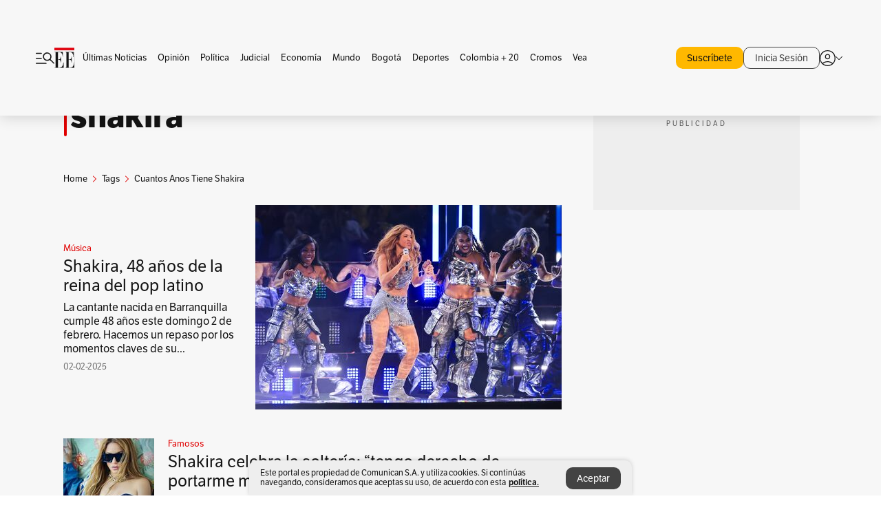

--- FILE ---
content_type: text/html; charset=utf-8
request_url: https://www.elespectador.com/tags/cuantos-anos-tiene-shakira/
body_size: 12706
content:
<!DOCTYPE html><html lang="es"><head><meta charSet="utf-8"/><link as="style" rel="preload" href="https://use.typekit.net/zke3dlb.css"/><link rel="stylesheet" href="https://use.typekit.net/zke3dlb.css"/><link rel="preload" href="/pf/resources/images/logoShort.svg?d=1147" as="image" type="image/svg+xml"/><link rel="preload" href="/pf/resources/images/logoFull.svg?d=1147" as="image" type="image/svg+xml"/><link rel="stylesheet" href="/pf/dist/css/el-espectador.css?d=1147"/><link rel="preload" href="//securepubads.g.doubleclick.net/tag/js/gpt.js" as="script"/><link rel="preconnect" href="https://securepubads.g.doubleclick.net"/><link rel="preconnect" href="https://adservice.google.com"/><link rel="preconnect" href="https://pagead2.googlesyndication.com"/><link rel="preconnect" href="https://tpc.googlesyndication.com"/><link rel="stylesheet" href="/pf/resources/dist/newsletterStructure/css/style.css?d=1147"/><script async="" src="https://cdn.tinypass.com/api/tinypass.min.js"></script><script src="https://accounts.google.com/gsi/client" async=""></script><script defer="" src="/pf/resources/scripts/minified/arcads.minified.js?d=1147"></script><script async="" src="/pf/resources/scripts/minified/pianoInit.minified.js?d=1147"></script><script defer="" src="/pf/resources/scripts/minified/pianoScript.minified.js?d=1147"></script><script defer="" src="/pf/resources/scripts/minified/googlePiano.minified.js?d=1147"></script><script defer="" src="/pf/resources/scripts/minified/gtm.minified.js?d=1147"></script><script defer="" src="/pf/resources/scripts/minified/pixel-fb.minified.js?d=1147"></script><title>Cuantos anos tiene shakira: Últimas noticias, fotos, videos, artículos de opinión de Cuantos anos tiene shakira | EL ESPECTADOR</title><meta name="description" content="Lea aquí todas las noticias sobre cuantos anos tiene shakira: artículos, fotos, videos, análisis y opinión sobre cuantos anos tiene shakira. Archivo de noticias en Colombia y el mundo sobre cuantos anos tiene shakira"/><meta name="keywords" content="cuantos anos tiene shakira, noticias de cuantos anos tiene shakira, fotos de cuantos anos tiene shakira, videos de cuantos anos tiene shakira"/><meta name="news_keywords" content="cuantos anos tiene shakira, noticias de cuantos anos tiene shakira, fotos de cuantos anos tiene shakira, videos de cuantos anos tiene shakira"/><meta name="robots" content="follow, index, max-snippet:150, max-image-preview:large  "/><link rel="canonical" href="https://www.elespectador.com/tags/cuantos-anos-tiene-shakira/"/><link rel="alternate" hrefLang="es" href="https://www.elespectador.com/tags/cuantos-anos-tiene-shakira/"/><link rel="alternate" type="application/rss+xml" title="El Espectador - Discover - General" href="https://www.elespectador.com/arc/outboundfeeds/discover/?outputType=xml"/><link rel="alternate" type="application/rss+xml" title="El Espectador - Discover - Tags" href="https://www.elespectador.com/arc/outboundfeeds/discover/category/tags/?outputType=xml"/><link rel="alternate" type="application/rss+xml" title="El Espectador - Discover - Tags / Cuantos-anos-tiene-shakira" href="https://www.elespectador.com/arc/outboundfeeds/discover/category/tags/cuantos-anos-tiene-shakira/?outputType=xml"/><meta name="twitter:card" content="summary_large_image"/><meta name="twitter:site" content="@elespectador"/><meta name="twitter:creator" content="@elespectador"/><meta name="twitter:url" content="https://www.elespectador.com/tags/cuantos-anos-tiene-shakira/"/><meta property="twitter:title" content="Cuantos anos tiene shakira: Últimas noticias, fotos, videos, artículos de opinión de Cuantos anos tiene shakira"/><meta property="twitter:description" content="Lea aquí todas las noticias sobre cuantos anos tiene shakira: artículos, fotos, videos, análisis y opinión sobre cuantos anos tiene shakira. Archivo de noticias en Colombia y el mundo sobre cuantos anos tiene shakira"/><meta name="twitter:image" content="https://www.elespectador.com/pf/resources/images/redes_espectador.webp?d=1147"/><meta name="twitter:image:alt" content=""/><meta property="fb:app_id" content="687966271952902"/><meta property="fb:pages" content="14302129065"/><meta name="language" content="spanish"/><meta name="genre" content="news"/><meta name="MobileOptimized" content="width"/><meta name="HandheldFriendly" content="true"/><meta name="viewport" content="width=device-width, initial-scale=1"/><meta name="author" content="El Espectador"/><meta property="ps:breadCrumb" content="Inicio"/><meta property="ps:contentTemplate" content="Home"/><meta property="ps:pageName" content="home"/><meta property="og:site_name" content="ELESPECTADOR.COM"/><meta property="og:url" content="https://www.elespectador.com/tags/cuantos-anos-tiene-shakira/"/><meta property="og:title" content="Cuantos anos tiene shakira: Últimas noticias, fotos, videos, artículos de opinión de Cuantos anos tiene shakira"/><meta property="og:description" content="Lea aquí todas las noticias sobre cuantos anos tiene shakira: artículos, fotos, videos, análisis y opinión sobre cuantos anos tiene shakira. Archivo de noticias en Colombia y el mundo sobre cuantos anos tiene shakira"/><meta property="og:image" content="https://www.elespectador.com/pf/resources/images/redes_espectador.webp?d=1147"/><meta property="og:country_name" content="Colombia"/><meta property="og:type" content="website"/><meta name="dcterms.title" content="ELESPECTADOR.COM"/><meta name="dcterms.type" content="Text"/><meta name="dcterms.identifier" content="https://www.elespectador.com/tags/cuantos-anos-tiene-shakira/"/><meta name="dcterms.format" content="text/html"/><meta name="geo.placename" content="Colombia"/><meta name="geo.position" content="4.6626515162041535;-74.05541002750398"/><meta name="ICBM" content="4.6626515162041535;-74.05541002750398"/><meta name="format-detection" content="telephone=no"/><meta name="distribution" content="global"/><meta name="geo.region" content="CO"/><meta name="rating" content="general"/><meta name="google-signin-client_id" content="430461265313-2jlpt8n23uj7avn6ijfbj0gmto7dgrko.apps.googleusercontent.com"/><script type="application/javascript" id="polyfill-script">if(!Array.prototype.includes||!(window.Object && window.Object.assign)||!window.Promise||!window.Symbol||!window.fetch){document.write('<script type="application/javascript" src="/pf/dist/engine/polyfill.js?d=1147&mxId=00000000" defer=""><\/script>')}</script><script id="fusion-engine-react-script" type="application/javascript" src="/pf/dist/engine/react.js?d=1147&amp;mxId=00000000" defer=""></script><script id="fusion-engine-combinations-script" type="application/javascript" src="/pf/dist/components/combinations/default.js?d=1147&amp;mxId=00000000" defer=""></script><link rel="icon" href="/pf/resources/images/favicons/logoFavicon.svg?d=1147" type="image/vnd.microsoft.icon"/><link rel="icon" href="/pf/resources/images/favicons/logoFavicon.svg?d=1147" type="image/svg+xml"/><link rel="icon" type="image/svg+xml" href="/pf/resources/images/favicons/logoFavicon-16.svg?d=1147" sizes="16x16"/><link rel="icon" type="image/svg+xml" href="/pf/resources/images/favicons/logoFavicon-32.svg?d=1147" sizes="32x32"/><link rel="icon" type="image/svg+xml" href="/pf/resources/images/favicons/logoFavicon-48.svg?d=1147" sizes="48x48"/><link rel="icon" type="image/svg+xml" href="/pf/resources/images/favicons/logoFavicon-76.svg?d=1147" sizes="76x76"/><link rel="icon" type="image/svg+xml" href="/pf/resources/images/favicons/logoFavicon-96.svg?d=1147" sizes="96x96"/><link rel="apple-touch-icon-precomposed" type="image/png" href="/pf/resources/images/favicons/favicon-EE-120.png?d=1147" sizes="120x120"/><link rel="apple-touch-icon-precomposed" type="image/png" href="/pf/resources/images/favicons/favicon-EE-152.png?d=1147" sizes="152x152"/><link rel="apple-touch-icon-precomposed" type="image/png" href="/pf/resources/images/favicons/favicon-EE-167.png?d=1147" sizes="167x167"/><link rel="apple-touch-icon-precomposed" type="image/png" href="/pf/resources/images/favicons/favicon-EE-180.png?d=1147" sizes="180x180"/><link rel="icon" type="image/svg+xml" href="/pf/resources/images/favicons/logoFavicon-192.svg?d=1147" sizes="192x192"/><link rel="manifest" href="/manifest.json"/><script defer="" src="https://cdnjs.cloudflare.com/ajax/libs/crypto-js/4.0.0/core.js" integrity="sha256-kZdkZhqgFNaGr6uXhjDI1wJie4rPdXuwZIwGvbkmxAI= sha384-16NHxQ56nk9L6mYJEMueErCQy3apXT3t+s3Zln/9Cb5r65PyVoyYWc1Xis2AyLeO sha512-juG4T5LbIw5oIaxRM4SsstO0WEuz3c6BwPhhzgIXvy98OM7UiZsvzCcTz7Is0zGHHIBPaDkCvJ3++uUqBFkRUg==" crossorigin="anonymous"></script><script defer="" src="https://cdnjs.cloudflare.com/ajax/libs/crypto-js/4.0.0/md5.min.js" integrity="sha256-HX0j5mAQX1PZWyNi/7GYv7G27BRBRlmNKXHbGv4fUYg= sha384-8grjJYqm7LKLYU+wyJNSF5VuUdBkO2nhlP5uc1Yucc9Q1UfngglfeZonVNCLIoCR sha512-VLDQac8zlryHkFvL1HIH9KKjkPNdsNLEXM/vImKGMaNkEXbNtb+dyhnyXFkxai1RVNtwrD5L7vffgtzYzeKI3A==" crossorigin="anonymous"></script><script type="application/ld+json">{
    "@context": "https://schema.org",
    "@type":"Organization",
    "name":"El Espectador",
    "url":"https://www.elespectador.com",
    "logo":{
      "@type":"ImageObject",
      "url":"/pf/resources/images/favicons/favicon-EE-152.png?d=1147",
      "width":"300"
    },
    "contactPoint": {
      "@type": "ContactPoint",
      "telephone": "018000510903",
      "contactType": "Servicio al cliente"
    },
    "sameAs":[
      "https://www.facebook.com/elespectadorcom",
      "https://twitter.com/elespectador",
      "https://www.instagram.com/elespectador/",
      "https://www.youtube.com/user/Elespectadorcom?sub_confirmation=1"
    ]}
    </script><script type="application/ld+json">{
  "@context": "http://schema.org",
  "@type": "WebSite",
  "name": "El Espectador",
  "url": "https://www.elespectador.com",
  "sameAs":[
    "https://www.facebook.com/elespectadorcom",
    "https://twitter.com/elespectador",
    "https://www.instagram.com/elespectador/",
    "https://www.youtube.com/user/Elespectadorcom?sub_confirmation=1"
  ]
  ,
      "potentialAction": {
        "@type": "SearchAction",
        "target": "https://www.elespectador.com/buscador/{q}",
        "query-input": "required name=q"
      }
}</script><script src="https://jsc.mgid.com/site/939125.js" async=""></script><script defer="" src="/pf/resources/scripts/minified/adsmovil.minified.js?d=1147"></script><script type="application/json">var params = {
    'email':'',
    'phone': '',
    'puid': ''
}
adsmovil.Init(params);</script><script defer="" src="/pf/resources/scripts/minified/ssm.minified.js?d=1147"></script>
<script>(window.BOOMR_mq=window.BOOMR_mq||[]).push(["addVar",{"rua.upush":"false","rua.cpush":"true","rua.upre":"false","rua.cpre":"true","rua.uprl":"false","rua.cprl":"false","rua.cprf":"false","rua.trans":"SJ-7734cad3-4e38-42c4-b5c3-0a1d9e79bcd9","rua.cook":"false","rua.ims":"false","rua.ufprl":"false","rua.cfprl":"false","rua.isuxp":"false","rua.texp":"norulematch","rua.ceh":"false","rua.ueh":"false","rua.ieh.st":"0"}]);</script>
                              <script>!function(e){var n="https://s.go-mpulse.net/boomerang/";if("False"=="True")e.BOOMR_config=e.BOOMR_config||{},e.BOOMR_config.PageParams=e.BOOMR_config.PageParams||{},e.BOOMR_config.PageParams.pci=!0,n="https://s2.go-mpulse.net/boomerang/";if(window.BOOMR_API_key="GRJMD-A2LGW-55R3Y-KNEZE-U6B3Q",function(){function e(){if(!o){var e=document.createElement("script");e.id="boomr-scr-as",e.src=window.BOOMR.url,e.async=!0,i.parentNode.appendChild(e),o=!0}}function t(e){o=!0;var n,t,a,r,d=document,O=window;if(window.BOOMR.snippetMethod=e?"if":"i",t=function(e,n){var t=d.createElement("script");t.id=n||"boomr-if-as",t.src=window.BOOMR.url,BOOMR_lstart=(new Date).getTime(),e=e||d.body,e.appendChild(t)},!window.addEventListener&&window.attachEvent&&navigator.userAgent.match(/MSIE [67]\./))return window.BOOMR.snippetMethod="s",void t(i.parentNode,"boomr-async");a=document.createElement("IFRAME"),a.src="about:blank",a.title="",a.role="presentation",a.loading="eager",r=(a.frameElement||a).style,r.width=0,r.height=0,r.border=0,r.display="none",i.parentNode.appendChild(a);try{O=a.contentWindow,d=O.document.open()}catch(_){n=document.domain,a.src="javascript:var d=document.open();d.domain='"+n+"';void(0);",O=a.contentWindow,d=O.document.open()}if(n)d._boomrl=function(){this.domain=n,t()},d.write("<bo"+"dy onload='document._boomrl();'>");else if(O._boomrl=function(){t()},O.addEventListener)O.addEventListener("load",O._boomrl,!1);else if(O.attachEvent)O.attachEvent("onload",O._boomrl);d.close()}function a(e){window.BOOMR_onload=e&&e.timeStamp||(new Date).getTime()}if(!window.BOOMR||!window.BOOMR.version&&!window.BOOMR.snippetExecuted){window.BOOMR=window.BOOMR||{},window.BOOMR.snippetStart=(new Date).getTime(),window.BOOMR.snippetExecuted=!0,window.BOOMR.snippetVersion=12,window.BOOMR.url=n+"GRJMD-A2LGW-55R3Y-KNEZE-U6B3Q";var i=document.currentScript||document.getElementsByTagName("script")[0],o=!1,r=document.createElement("link");if(r.relList&&"function"==typeof r.relList.supports&&r.relList.supports("preload")&&"as"in r)window.BOOMR.snippetMethod="p",r.href=window.BOOMR.url,r.rel="preload",r.as="script",r.addEventListener("load",e),r.addEventListener("error",function(){t(!0)}),setTimeout(function(){if(!o)t(!0)},3e3),BOOMR_lstart=(new Date).getTime(),i.parentNode.appendChild(r);else t(!1);if(window.addEventListener)window.addEventListener("load",a,!1);else if(window.attachEvent)window.attachEvent("onload",a)}}(),"".length>0)if(e&&"performance"in e&&e.performance&&"function"==typeof e.performance.setResourceTimingBufferSize)e.performance.setResourceTimingBufferSize();!function(){if(BOOMR=e.BOOMR||{},BOOMR.plugins=BOOMR.plugins||{},!BOOMR.plugins.AK){var n="true"=="true"?1:0,t="",a="clp76kqxzcojm2lowmfq-f-5d0b7944b-clientnsv4-s.akamaihd.net",i="false"=="true"?2:1,o={"ak.v":"39","ak.cp":"927404","ak.ai":parseInt("594085",10),"ak.ol":"0","ak.cr":10,"ak.ipv":4,"ak.proto":"h2","ak.rid":"17752612","ak.r":44268,"ak.a2":n,"ak.m":"dscr","ak.n":"ff","ak.bpcip":"18.223.255.0","ak.cport":59258,"ak.gh":"23.192.164.139","ak.quicv":"","ak.tlsv":"tls1.3","ak.0rtt":"","ak.0rtt.ed":"","ak.csrc":"-","ak.acc":"","ak.t":"1768862475","ak.ak":"hOBiQwZUYzCg5VSAfCLimQ==tGCntBOV0VbKW9QaXwbmZCtsB0GZtw/H78KKh1cVSAyrxdBBNS1k61HgdsMCjxd/S2765dldJhBC/Ug4LlIyBNdKZa/R+DZOmPLSzMeKHBTQZRpWEl/LUaN5+Zubs8iHoZVxLwqhlDFLrrRIDODSTzzrT3x0VV5xB028xN08i3tStlLDLlncAD1ULyfVTamSMXYKr+L6KR48heKGUdZMR7rrf4iOUQgHmFxzg7hH1ZZEqNBOwUxhw2hi8U/hDuOi8hiyu0CMrKtSZYdscVvCPipI2dOOFpfL5VLEzDh2NWDLhS3+8rw36zhVSFh5zMLTOv1CkbE01GxgcmARcUAIXyZ4iUZ/HyrzXA7cwTiLqBHlHIqoQiyOoCmCR76YDXUPDcsY3OjiJplZVhzeNpAO20mwhv29pD06psC9S2lklVU=","ak.pv":"62","ak.dpoabenc":"","ak.tf":i};if(""!==t)o["ak.ruds"]=t;var r={i:!1,av:function(n){var t="http.initiator";if(n&&(!n[t]||"spa_hard"===n[t]))o["ak.feo"]=void 0!==e.aFeoApplied?1:0,BOOMR.addVar(o)},rv:function(){var e=["ak.bpcip","ak.cport","ak.cr","ak.csrc","ak.gh","ak.ipv","ak.m","ak.n","ak.ol","ak.proto","ak.quicv","ak.tlsv","ak.0rtt","ak.0rtt.ed","ak.r","ak.acc","ak.t","ak.tf"];BOOMR.removeVar(e)}};BOOMR.plugins.AK={akVars:o,akDNSPreFetchDomain:a,init:function(){if(!r.i){var e=BOOMR.subscribe;e("before_beacon",r.av,null,null),e("onbeacon",r.rv,null,null),r.i=!0}return this},is_complete:function(){return!0}}}}()}(window);</script></head><body class=""><script defer="" src="/pf/resources/scripts/minified/cxenseMetatags.body.minified.js?d=1147"></script><script defer="" src="/pf/resources/scripts/minified/pianoResetToken.body.minified.js?d=1147"></script><noscript><iframe src="https://www.googletagmanager.com/ns.html?id=GTM-5FQVPR" title="Tag manager no script" height="0" width="0" style="display:none;visibility:hidden"></iframe></noscript><div id="fusion-app"><div class="Layout-Home false" id="sectionLayout"><div class="Auth"></div><div class="OneSignal"></div><div><div><style>.onesignal-slidedown-container {
    display: none !important;
  }
  </style><div class="Modal-hide"><div class="Modal-Container"><div id=""><div><div id="notificationPopup"><div class="Modal-Container"><div><img class="Modal-Image" src="/pf/resources/images/logoShortLight.svg?d=1147" alt="Logo El Espectador"/></div><div><div class="Modal-Text">No te pierdas ningún acontecimiento, accede a nuestras notificaciones</div><div class="Modal-ContainerButton"><button class="Button Button_text Button_ Button_text_" type="button">No, gracias</button><div class="onesignal-customlink-container"></div></div></div></div></div></div></div></div></div></div></div><header id="header-layout"><div class="Header Header-TopBar Header_standar"><div class="Header-Content"><div class="BurgerMenu-OpenButton"><svg viewBox="0 0 1024 1024" style="display:inline-block;stroke:currentColor;fill:currentColor"><path d="M28.158 828.615c-37.317 1.365-37.772-58.706 0-57.341h537.91c37.317-1.365 37.772 58.706 0 57.341h-537.91zM28.158 552.834c-37.317 1.365-37.772-58.706 0-57.341h277.601c15.928 0 29.125 12.743 28.67 28.67 0 15.928-12.743 29.125-28.67 28.67h-277.601zM28.158 277.053c-37.317 1.365-37.772-58.706 0-57.341h277.601c15.928 0 29.125 12.743 28.67 28.67 0 15.928-12.743 29.125-28.67 28.67h-277.601zM627.959 658.869c-201.147 9.557-314.463-258.943-165.195-394.559 194.776-202.513 531.539 84.191 348.594 304.907l203.423 200.237c12.743 10.467 11.832 29.58 0 40.957-10.467 11.377-29.58 10.467-40.957 0l-203.423-200.237c-40.957 30.946-91.472 49.149-142.897 49.149zM627.959 601.528c48.694 0 90.562-16.838 124.693-50.514s51.425-74.634 51.425-122.872c0-48.239-17.293-89.197-51.425-122.872s-75.999-50.514-124.693-50.514-90.562 16.838-124.693 50.514c-34.131 33.676-51.425 74.634-51.425 122.872s17.293 89.197 51.425 122.872c34.131 33.676 75.999 50.514 124.693 50.514z"></path></svg></div><div class="Header-Logo Header-MainLogo"><a href="/" rel="noreferrer"><picture class="Header-LogoImage"><img src="/pf/resources/images/logoFull.svg?d=1147" alt="Elespectador.com: Últimas noticias de Colombia y el mundo" width="240" height="37"/></picture></a></div><div class="Header-ContainerUser"><div class="Header-User" id="UserAvatarContainer"><div class="Header-UserContainer"><div class="Header-Anon "><svg class="Header-AvatarCircle" viewBox="0 0 1024 1024" style="display:inline-block;stroke:currentColor;fill:currentColor"><path d="M177.79 824.384c190.977-148.689 469.712-148.689 660.689 0 276.462-268.732 58.657-784.824-330.117-767.545-388.774-17.279-607.034 499.268-330.572 767.545zM507.908 586.117c-224.171 2.274-224.171-343.758 0-341.485 224.171-2.274 224.171 343.758 0 341.485zM507.908 1024.455c-677.513-16.824-677.513-1007.631 0-1024 677.513 16.824 677.513 1007.631 0 1024zM507.908 967.616c100.49 0.455 211.893-37.741 286.465-102.764-155.964-127.318-417.876-130.046-572.931 0 74.572 65.023 185.975 103.673 286.465 102.764zM507.908 529.279c148.234 4.092 148.234-231.901 0-227.808-148.234-4.092-148.234 231.901 0 227.808z"></path></svg><svg class="Header-Arrow " viewBox="0 0 422 1024" style="display:inline-block;stroke:currentColor;fill:currentColor"><path d="M336.696 512.431l-321.106-321.106c-35.676-32.942 19.56-91.257 53.521-53.521l331.738 331.738c12.684 12.684 17.846 25.385 17.846 42.877 0 17.151-5.146 30.19-17.846 42.877l-331.738 331.738c-32.942 35.338-91.257-19.56-53.521-53.521l321.106-321.106z"></path></svg></div></div></div></div></div></div><div class="Header-BasicPlaceholder"></div><h1 style="display:none">Noticias de Cuantos Anos Tiene Shakira</h1><div class="PianoContainer-UserMenu"></div></header><div class=""><div id="main-layout-1" class="Layout-MainHome Layout-MainHome_oneColumn"></div><div id="main-layout-2" class="Layout-MainHome Layout-MainHome_oneColumn"></div><div class="Layout-MainHome Layout-MainHome_fitMargin Layout-MainHome_twoColumns"><div id="main-layout-3-4" class="Layout-mainHomeA"><div class=""><div class="NewsletterAdmin-ImageTitleNw"><div class="Header-Section Header-Section_EE"><h2 class="Header-SectionTitle">Noticias de Cuantos anos tiene shakira</h2><div class="Header-SectionDescription"></div></div></div></div><div><script type="application/ld+json">{
    "@context": "https://schema.org",
    "@type": "BreadcrumbList",
    "itemListElement": [
      {
        "@type": "ListItem",
        "position": 0,
        "item":
        {
          "@id": "/",
          "name": "Home"
        }
      },
      
          {
            "@type": "ListItem",
            "position": 1,
            "item":
            {
              "@id": "/tags/",
              "name": "tags"
            }
          },
          {
            "@type": "ListItem",
            "position": 2,
            "item":
            {
              "@id": "/tags/cuantos-anos-tiene-shakira/",
              "name": "cuantos-anos-tiene-shakira"
            }
          }
    ]
  }</script><div class="Breadcrumb   "><div class="Breadcrumb-Container"><span class="Breadcrumb-Text"><a href="/"><h3>Home</h3></a></span><span class="Breadcrumb-Text Breadcrumb-SectionText"><svg class="Breadcrumb Breadcrumb-Icon" viewBox="0 0 422 1024" style="display:inline-block;stroke:currentColor;fill:currentColor"><path d="M336.696 512.431l-321.106-321.106c-35.676-32.942 19.56-91.257 53.521-53.521l331.738 331.738c12.684 12.684 17.846 25.385 17.846 42.877 0 17.151-5.146 30.19-17.846 42.877l-331.738 331.738c-32.942 35.338-91.257-19.56-53.521-53.521l321.106-321.106z"></path></svg><a href="/tags/"><div class="">Tags</div></a></span><span class="Breadcrumb-Text Breadcrumb-SectionText"><svg class="Breadcrumb Breadcrumb-Icon" viewBox="0 0 422 1024" style="display:inline-block;stroke:currentColor;fill:currentColor"><path d="M336.696 512.431l-321.106-321.106c-35.676-32.942 19.56-91.257 53.521-53.521l331.738 331.738c12.684 12.684 17.846 25.385 17.846 42.877 0 17.151-5.146 30.19-17.846 42.877l-331.738 331.738c-32.942 35.338-91.257-19.56-53.521-53.521l321.106-321.106z"></path></svg><a href="/tags/cuantos-anos-tiene-shakira/"><div class="">Cuantos Anos Tiene Shakira</div></a></span></div></div></div><div class="BlockContainer      BlockContainer_openSubsection BlockContainer_openSubsection_default"><div class="BlockContainer-Content"><div class="Card Card-HomeEE Card-HomeEE_open3"><div class="Card-ImagePosition Card-ImagePosition_down"><div class="Card-ImageFrame"><a href="/entretenimiento/musica/cumpleanos-de-shakira-48-anos-de-la-reina-del-pop-latino/" target="_self" rel="noopener "><picture><source class="Card-Image" srcSet="https://www.elespectador.com/resizer/v2/AVQOO3B7DZDF7TGP4H7GGT3KYI.jpg?auth=56d7a2c5399d4b684dee6e7c35d8562243496bab95aff356a9fadf3879ee670c&amp;width=328&amp;height=219&amp;smart=true&amp;quality=60" media="(max-width: 360px)" width="328" height="219"/><source class="Card-Image" srcSet="https://www.elespectador.com/resizer/v2/AVQOO3B7DZDF7TGP4H7GGT3KYI.jpg?auth=56d7a2c5399d4b684dee6e7c35d8562243496bab95aff356a9fadf3879ee670c&amp;width=392&amp;height=262&amp;smart=true&amp;quality=60" media="(max-width: 425px)" width="392" height="262"/><source class="Card-Image" srcSet="https://www.elespectador.com/resizer/v2/AVQOO3B7DZDF7TGP4H7GGT3KYI.jpg?auth=56d7a2c5399d4b684dee6e7c35d8562243496bab95aff356a9fadf3879ee670c&amp;width=552&amp;height=369&amp;smart=true&amp;quality=60" media="(max-width: 600px)" width="552" height="369"/><source class="Card-Image" srcSet="https://www.elespectador.com/resizer/v2/AVQOO3B7DZDF7TGP4H7GGT3KYI.jpg?auth=56d7a2c5399d4b684dee6e7c35d8562243496bab95aff356a9fadf3879ee670c&amp;width=1096&amp;height=732&amp;smart=true&amp;quality=60" media="(max-width: 1199px)" width="1096" height="732"/><source class="Card-Image" srcSet="https://www.elespectador.com/resizer/v2/AVQOO3B7DZDF7TGP4H7GGT3KYI.jpg?auth=56d7a2c5399d4b684dee6e7c35d8562243496bab95aff356a9fadf3879ee670c&amp;width=445&amp;height=298&amp;smart=true&amp;quality=80" media="(max-width: 1200px)" width="445" height="298"/><img class="Card-Image" src="https://www.elespectador.com/resizer/v2/AVQOO3B7DZDF7TGP4H7GGT3KYI.jpg?auth=56d7a2c5399d4b684dee6e7c35d8562243496bab95aff356a9fadf3879ee670c&amp;width=445&amp;height=298&amp;smart=true&amp;quality=80" alt="Shakira, 48 años de la reina del pop latino" width="445" height="298"/></picture></a></div><div class="Card-Container"><div class="Card-SectionContainer"><h4 class="Card-Section Card-Section"><a href="/entretenimiento/musica/" target="_self" rel="noopener ">Música</a></h4></div><h2 class="Card-Title Card-Title"><a href="/entretenimiento/musica/cumpleanos-de-shakira-48-anos-de-la-reina-del-pop-latino/" target="_self" rel="noopener ">Shakira, 48 años de la reina del pop latino</a></h2><div class="Card-Hook Card-Hook"><a href="/entretenimiento/musica/cumpleanos-de-shakira-48-anos-de-la-reina-del-pop-latino/" target="_self" rel="noopener ">La cantante nacida en Barranquilla cumple 48 años este domingo 2 de febrero. Hacemos un repaso por los momentos claves de su...</a></div><div class="Card-DateContainer"><p class="Card-Datetime">02-02-2025</p></div></div></div></div><div class="BlockContainer-SecondContent"></div></div></div><div class="Ads Ads_mobile"><div class="lazyload-wrapper "><div class="lazyload-placeholder"></div></div></div><div class="BlockContainer BlockContainer_borderDown     "><div class="BlockContainer-Content"><div class="Card Card-HomeEE"><div class="Card-ImagePosition Card-ImagePosition_up"><div class="Card-ImageFrame"><a href="/revista-vea/famosos/letra-de-soltera-la-nueva-cancion-de-shakira-tengo-derecho-de-portarme-mal/" target="_self" rel="noopener "><picture><source class="Card-Image" srcSet="https://www.elespectador.com/resizer/v2/W77KC3IKBBEVRKXUEMTKEXWOYY.jpg?auth=50a1367dae6c4486320f995274b7d85b71e5bcd70649a3d9446e1a67714b5e62&amp;width=392&amp;height=261&amp;smart=true&amp;quality=60" media="(max-width: 425px)" width="392" height="261"/><source class="Card-Image" srcSet="https://www.elespectador.com/resizer/v2/W77KC3IKBBEVRKXUEMTKEXWOYY.jpg?auth=50a1367dae6c4486320f995274b7d85b71e5bcd70649a3d9446e1a67714b5e62&amp;width=552&amp;height=368&amp;smart=true&amp;quality=60" media="(max-width: 600px)" width="552" height="368"/><source class="Card-Image" srcSet="https://www.elespectador.com/resizer/v2/W77KC3IKBBEVRKXUEMTKEXWOYY.jpg?auth=50a1367dae6c4486320f995274b7d85b71e5bcd70649a3d9446e1a67714b5e62&amp;width=1100&amp;height=733&amp;smart=true&amp;quality=60" media="(max-width: 1199px)" width="1100" height="733"/><source class="Card-Image" srcSet="https://www.elespectador.com/resizer/v2/W77KC3IKBBEVRKXUEMTKEXWOYY.jpg?auth=50a1367dae6c4486320f995274b7d85b71e5bcd70649a3d9446e1a67714b5e62&amp;width=445&amp;height=297&amp;smart=true&amp;quality=80" media="(max-width: 1200px)" width="445" height="297"/><img class="Card-Image" src="https://www.elespectador.com/resizer/v2/W77KC3IKBBEVRKXUEMTKEXWOYY.jpg?auth=50a1367dae6c4486320f995274b7d85b71e5bcd70649a3d9446e1a67714b5e62&amp;width=445&amp;height=297&amp;smart=true&amp;quality=80" alt="Shakira celebra la soltería: “tengo derecho de portarme mal”" width="445" height="297"/></picture></a></div><div class="Card-Container"><div class="Card-SectionContainer"><h4 class="Card-Section Card-Section"><a href="/revista-vea/famosos/" target="_self" rel="noopener ">Famosos</a></h4></div><h2 class="Card-Title Card-Title"><a href="/revista-vea/famosos/letra-de-soltera-la-nueva-cancion-de-shakira-tengo-derecho-de-portarme-mal/" target="_self" rel="noopener ">Shakira celebra la soltería: “tengo derecho de portarme mal”</a></h2><div class="Card-DateContainer"><p class="Card-Datetime">17-09-2024</p></div></div></div></div><div class="Card Card-HomeEE Card-HomeEE_lateral"><div class="Card-ImagePosition Card-ImagePosition_left"><div class="Card-ImageFrame"><a href="/revista-vea/famosos/asi-reacciono-pique-a-declaraciones-de-shakira-sobre-su-relacion-se-molesto/" target="_self" rel="noopener "><picture><source class="Card-Image" srcSet="https://www.elespectador.com/resizer/v2/TPJCHFXPLFEJ5E77MXKSMDH2YA.png?auth=df1d50003af1eb90ad3f2e0fabb97d248f32da35bf81792b6e9b644908a70b6e&amp;width=132&amp;height=88&amp;focal=414,228&amp;quality=80" media="(max-width: 1200px)" width="132" height="88"/><img class="Card-Image" src="https://www.elespectador.com/resizer/v2/TPJCHFXPLFEJ5E77MXKSMDH2YA.png?auth=df1d50003af1eb90ad3f2e0fabb97d248f32da35bf81792b6e9b644908a70b6e&amp;width=132&amp;height=88&amp;focal=414,228&amp;quality=80" alt="Así reaccionó Piqué a declaraciones de Shakira sobre su relación. ¿Se molestó?" width="132" height="88"/></picture></a></div><div class="Card-Container"><div class="Card-SectionContainer"><h4 class="Card-Section Card-Section"><a href="/revista-vea/famosos/" target="_self" rel="noopener ">Famosos</a></h4></div><h2 class="Card-Title Card-Title_xs"><a href="/revista-vea/famosos/asi-reacciono-pique-a-declaraciones-de-shakira-sobre-su-relacion-se-molesto/" target="_self" rel="noopener ">Así reaccionó Piqué a declaraciones de Shakira sobre su relación. ¿Se molestó?</a></h2><div class="Card-DateContainer"><p class="Card-Datetime">19-03-2024</p></div></div></div></div><div class="Card Card-HomeEE Card-HomeEE_lateral"><div class="Card-ImagePosition Card-ImagePosition_left"><div class="Card-ImageFrame"><a href="/revista-vea/famosos/elianis-garrido-defendio-a-laura-acuna-por-bailar-como-shakira-no-juzgues/" target="_self" rel="noopener "><picture><source class="Card-Image" srcSet="https://www.elespectador.com/resizer/v2/MMB4T4LJUZEYXLONNV46WMSE54.jpg?auth=b6a5fa9a96af9ae9c8a87929b177f4b24761a091680412a72e935225fba5d01d&amp;width=132&amp;height=88&amp;focal=632,177&amp;quality=80" media="(max-width: 1200px)" width="132" height="88"/><img class="Card-Image" src="https://www.elespectador.com/resizer/v2/MMB4T4LJUZEYXLONNV46WMSE54.jpg?auth=b6a5fa9a96af9ae9c8a87929b177f4b24761a091680412a72e935225fba5d01d&amp;width=132&amp;height=88&amp;focal=632,177&amp;quality=80" alt="Elianis Garrido defendió a Laura Acuña por bailar como Shakira: “no juzgues”" width="132" height="88"/></picture></a></div><div class="Card-Container"><div class="Card-SectionContainer"><h4 class="Card-Section Card-Section"><a href="/revista-vea/famosos/" target="_self" rel="noopener ">Famosos</a></h4></div><h2 class="Card-Title Card-Title_xs"><a href="/revista-vea/famosos/elianis-garrido-defendio-a-laura-acuna-por-bailar-como-shakira-no-juzgues/" target="_self" rel="noopener ">Elianis Garrido defendió a Laura Acuña por bailar como Shakira: “no juzgues”</a></h2><div class="Card-DateContainer"><p class="Card-Datetime">28-02-2024</p></div></div></div></div><div class="Card Card-HomeEE Card-HomeEE_lateral"><div class="Card-ImagePosition Card-ImagePosition_left"><div class="Card-ImageFrame"><a href="/revista-vea/famosos/shakira-y-pique-se-filtro-el-mensaje-que-habrian-intercambiado-en-sus-cumpleanos/" target="_self" rel="noopener "><picture><source class="Card-Image" srcSet="https://www.elespectador.com/resizer/v2/UXUP2ABSX5ADTN5DTUZFSPFI4Y.jpg?auth=6751c34d398a6def630ec714c3853073214ebd582ac8c7b1396dc4e0fa7739c2&amp;width=132&amp;height=88&amp;focal=664,303&amp;quality=80" media="(max-width: 1200px)" width="132" height="88"/><img class="Card-Image" src="https://www.elespectador.com/resizer/v2/UXUP2ABSX5ADTN5DTUZFSPFI4Y.jpg?auth=6751c34d398a6def630ec714c3853073214ebd582ac8c7b1396dc4e0fa7739c2&amp;width=132&amp;height=88&amp;focal=664,303&amp;quality=80" alt="Shakira y Piqué: se filtró el mensaje que habrían intercambiado en sus cumpleaños" width="132" height="88"/></picture></a></div><div class="Card-Container"><div class="Card-SectionContainer"><h4 class="Card-Section Card-Section"><a href="/revista-vea/famosos/" target="_self" rel="noopener ">Famosos</a></h4></div><h2 class="Card-Title Card-Title_xs"><a href="/revista-vea/famosos/shakira-y-pique-se-filtro-el-mensaje-que-habrian-intercambiado-en-sus-cumpleanos/" target="_self" rel="noopener ">Shakira y Piqué: se filtró el mensaje que habrían intercambiado en sus cumpleaños</a></h2><div class="Card-DateContainer"><p class="Card-Datetime">07-02-2024</p></div></div></div></div><div class="Card Card-HomeEE Card-HomeEE_lateral"><div class="Card-ImagePosition Card-ImagePosition_left"><div class="Card-ImageFrame"><a href="/revista-vea/famosos/shakira-y-gerard-pique-celebraron-sus-cumpleanos-asi-disfrutaron-de-su-dia/" target="_self" rel="noopener "><picture><source class="Card-Image" srcSet="https://www.elespectador.com/resizer/v2/DI6EPDISJ5A3HLS3KX45OJSS4A.jpeg?auth=da25d7df9ce54f3d41eebebc2907b3713536a9c145bba0394bf568e6d367d9da&amp;width=132&amp;height=88&amp;smart=true&amp;quality=80" media="(max-width: 1200px)" width="132" height="88"/><img class="Card-Image" src="https://www.elespectador.com/resizer/v2/DI6EPDISJ5A3HLS3KX45OJSS4A.jpeg?auth=da25d7df9ce54f3d41eebebc2907b3713536a9c145bba0394bf568e6d367d9da&amp;width=132&amp;height=88&amp;smart=true&amp;quality=80" alt="Shakira y Gerard Piqué celebraron sus cumpleaños: así disfrutaron de su día" width="132" height="88"/></picture></a></div><div class="Card-Container"><div class="Card-SectionContainer"><h4 class="Card-Section Card-Section"><a href="/revista-vea/famosos/" target="_self" rel="noopener ">Famosos</a></h4></div><h2 class="Card-Title Card-Title_xs"><a href="/revista-vea/famosos/shakira-y-gerard-pique-celebraron-sus-cumpleanos-asi-disfrutaron-de-su-dia/" target="_self" rel="noopener ">Shakira y Gerard Piqué celebraron sus cumpleaños: así disfrutaron de su día</a></h2><div class="Card-DateContainer"><p class="Card-Datetime">03-02-2024</p></div></div></div></div></div></div><div class="Pagination-Wrapper"><div class="Pagination"><div class="Pagination-Nav"></div><div class="Pagination-Counter"><form class="Pagination-Form"><input class="Pagination-Input" value="1"/></form><span>de </span></div><div class="Pagination-Nav"></div></div></div></div><div class="Ads Ads_mobile"><div class="lazyload-wrapper "><div class="lazyload-placeholder"></div></div></div><div id="main-layout-5" class="Layout-mainHomeB"><div class="Ads-sticky Ads_desktop"><div class="lazyload-wrapper "><div class="lazyload-placeholder"></div></div></div></div></div><div class="Ads_desktop"><div class="lazyload-wrapper "><div class="lazyload-placeholder"></div></div></div><div class="Layout-MainHome Layout-MainHome_fitMargin Layout-MainHome_twoColumns"><div id="main-layout-6-7" class="Layout-mainHomeA"></div><div id="main-layout-8" class="Layout-mainHomeB"></div></div><div id="main-layout-9" class="Layout-MainHome Layout-MainHome_oneColumn"></div><div id="main-layout-10" class="Layout-MainHome Layout-MainHome_oneColumn"></div><div id="main-layout-11" class="Layout-MainHome Layout-MainHome_oneColumn"></div><div class="Layout-MainHome Layout-MainHome_fitMargin Layout-MainHome_twoColumns"><div id="main-layout-12-13" class="Layout-mainHomeA"></div><div id="main-layout-14" class="Layout-mainHomeB"></div></div><div class="Layout-MainHome Layout-MainHome_fitMargin Layout-MainHome_twoColumns"><div id="main-layout-15-16" class="Layout-mainHomeA"></div><div id="main-layout-17" class="Layout-mainHomeB"></div></div><div id="main-layout-18" class="Layout-MainHome Layout-MainHome_oneColumn"></div><div id="main-layout-19" class="Layout-MainHome Layout-MainHome_oneColumn"></div><div class="Layout-MainHome Layout-MainHome_fitMargin Layout-MainHome_twoColumns"><div id="main-layout-20-21" class="Layout-mainHomeA"></div><div id="main-layout-22" class="Layout-mainHomeB"></div></div><div id="main-layout-23" class="Layout-MainHome Layout-MainHome_oneColumn"></div><div id="main-layout-24" class="Layout-MainHome Layout-MainHome_oneColumn"></div><div id="main-layout-25" class="Layout-MainHome Layout-MainHome_oneColumn"><div data-google-interstitial="false"><div class="Block-piano Block pianoBannerHomeDesktop" id="pianoContainer"><p> </p></div></div></div></div><div class="Toastify"></div><footer><div class="lazyload-wrapper "><div style="height:400px" class="lazyload-placeholder"></div></div></footer><div class="Cookies-GeneralContainer" data-google-interstitial="false"><div class="Cookies-Container Cookies-hide"><div class="Cookies-Text">Este portal es propiedad de Comunican S.A. y utiliza cookies. Si continúas navegando, consideramos que aceptas su uso, de acuerdo con esta  <a class="Cookies-Linked" href="/terminos/politica-de-uso-de-cookies/">política.</a></div><div class="Cookies-ContainerButtons"><div class="Cookies-AceptButton"><button class="Button Button_secondary Cookies-TextButton" type="button">Aceptar</button></div></div></div></div></div></div><script id="fusion-metadata" type="application/javascript">window.Fusion=window.Fusion||{};Fusion.arcSite="el-espectador";Fusion.contextPath="/pf";Fusion.mxId="00000000";Fusion.deployment="1147";Fusion.globalContent={"type":"results","version":"0.6.0","content_elements":[{"display_date":"2025-02-02T20:21:58.4Z","subtype":"article","headlines":{"basic":"Shakira, 48 años de la reina del pop latino"},"description":{"basic":"La cantante nacida en Barranquilla cumple 48 años este domingo 2 de febrero. Hacemos un repaso por los momentos claves de su carrera."},"taxonomy":{"primary_section":{"name":"Música","_id":"/entretenimiento/musica"}},"type":"story","promo_items":{"basic":{"width":4192,"caption":"La cantante colombiana Shakira actúa durante el entre tiempo de la final de la CONMEBOL Copa América 2024 entre Argentina y Colombia.\n","_id":"AVQOO3B7DZDF7TGP4H7GGT3KYI","additional_properties":{"originalUrl":"https://cloudfront-us-east-1.images.arcpublishing.com/elespectador/AVQOO3B7DZDF7TGP4H7GGT3KYI.jpg","thumbnailResizeUrl":"/resizer/tirmeC63TfG0wQDPm0AAMDwEi5k=/300x0/arc-anglerfish-arc2-prod-elespectador/public/AVQOO3B7DZDF7TGP4H7GGT3KYI.jpg"},"type":"image","distributor":{"mode":"reference","reference_id":"b852975d-d88d-4a85-a4a4-9d6f0ba507c9"},"url":"https://cloudfront-us-east-1.images.arcpublishing.com/elespectador/AVQOO3B7DZDF7TGP4H7GGT3KYI.jpg","height":2831,"auth":{"1":"56d7a2c5399d4b684dee6e7c35d8562243496bab95aff356a9fadf3879ee670c"}}},"canonical_url":"/entretenimiento/musica/cumpleanos-de-shakira-48-anos-de-la-reina-del-pop-latino/","_id":"ES3CI3VP45FGXCXB65QBDRO6LE"},{"display_date":"2024-09-17T01:37:07.235Z","subtype":"article","subheadlines":{"basic":""},"headlines":{"basic":"Shakira celebra la soltería: “tengo derecho de portarme mal”"},"description":{"basic":"Se filtró un adelanto de ‘Soltera’, la nueva canción de Shakira. La artista se dejó ver bailando el tema junto a algunas amigas."},"taxonomy":{"primary_section":{"name":"Famosos","_id":"/revista-vea/famosos"}},"type":"story","promo_items":{"basic":{"width":906,"caption":"Se filtró un adelanto de ‘Soltera’, la nueva canción de Shakira. La artista se dejó ver bailando el tema junto a Anitta, Danna Paola, Winnie Harlow y Lele Pons.","_id":"W77KC3IKBBEVRKXUEMTKEXWOYY","additional_properties":{"originalUrl":"https://cloudfront-us-east-1.images.arcpublishing.com/elespectador/W77KC3IKBBEVRKXUEMTKEXWOYY.jpg","thumbnailResizeUrl":"/resizer/aS5b2fQ5EAucqLknFLSwXYVF4vY=/300x0/arc-anglerfish-arc2-prod-elespectador/public/W77KC3IKBBEVRKXUEMTKEXWOYY.jpg"},"type":"image","url":"https://cloudfront-us-east-1.images.arcpublishing.com/elespectador/W77KC3IKBBEVRKXUEMTKEXWOYY.jpg","height":606,"auth":{"1":"50a1367dae6c4486320f995274b7d85b71e5bcd70649a3d9446e1a67714b5e62"}}},"canonical_url":"/revista-vea/famosos/letra-de-soltera-la-nueva-cancion-de-shakira-tengo-derecho-de-portarme-mal/","_id":"5KTX53VXWBC4FLSABDK4OLNQ4E"},{"display_date":"2024-03-19T14:16:28.934Z","subtype":"article","subheadlines":{"basic":""},"headlines":{"basic":"Así reaccionó Piqué a declaraciones de Shakira sobre su relación. ¿Se molestó?"},"description":{"basic":"El exfutbolista escuchó las declaraciones de Shakira y su reacción generó muchos comentarios."},"taxonomy":{"primary_section":{"name":"Famosos","_id":"/revista-vea/famosos"}},"type":"story","promo_items":{"basic":{"width":910,"caption":"Shakira y Piqué","additional_properties":{"originalUrl":"https://cloudfront-us-east-1.images.arcpublishing.com/elespectador/TPJCHFXPLFEJ5E77MXKSMDH2YA.png","thumbnailResizeUrl":"/resizer/I8RCNCRUuW2QohRlGgmc4eYNRPs=/300x0/arc-anglerfish-arc2-prod-elespectador/public/TPJCHFXPLFEJ5E77MXKSMDH2YA.png","focal_point":{"min":[414,228]}},"_id":"TPJCHFXPLFEJ5E77MXKSMDH2YA","type":"image","distributor":{"mode":"custom","name":"Instagram @3gerardpique","category":"other"},"url":"https://cloudfront-us-east-1.images.arcpublishing.com/elespectador/TPJCHFXPLFEJ5E77MXKSMDH2YA.png","height":606,"auth":{"1":"df1d50003af1eb90ad3f2e0fabb97d248f32da35bf81792b6e9b644908a70b6e"}}},"canonical_url":"/revista-vea/famosos/asi-reacciono-pique-a-declaraciones-de-shakira-sobre-su-relacion-se-molesto/","_id":"N3ZZXHDC2FG4VOF5FFQ5XGFSDI"},{"display_date":"2024-02-28T20:58:00Z","subtype":"article","subheadlines":{"basic":""},"headlines":{"basic":"Elianis Garrido defendió a Laura Acuña por bailar como Shakira: “no juzgues”"},"description":{"basic":"Laura Acuña dividió opiniones por bailar como Shakira con Elianis Garrido: “tiesa”"},"taxonomy":{"primary_section":{"name":"Famosos","_id":"/revista-vea/famosos"}},"type":"story","promo_items":{"basic":{"width":984,"caption":"Laura Acuña recibió fuertes críticas por baile moviendo sus caderas al ritmo de Shakira. Elianis Garrido no dudó en respaldarla. Esto dijo.","_id":"MMB4T4LJUZEYXLONNV46WMSE54","additional_properties":{"originalUrl":"https://cloudfront-us-east-1.images.arcpublishing.com/elespectador/MMB4T4LJUZEYXLONNV46WMSE54.jpg","thumbnailResizeUrl":"/resizer/OGnm438JbrR3CLHWSGCvxQ2iPDU=/300x0/arc-anglerfish-arc2-prod-elespectador/public/MMB4T4LJUZEYXLONNV46WMSE54.jpg","focal_point":{"min":[632,177]}},"type":"image","url":"https://cloudfront-us-east-1.images.arcpublishing.com/elespectador/MMB4T4LJUZEYXLONNV46WMSE54.jpg","height":655,"auth":{"1":"b6a5fa9a96af9ae9c8a87929b177f4b24761a091680412a72e935225fba5d01d"}}},"canonical_url":"/revista-vea/famosos/elianis-garrido-defendio-a-laura-acuna-por-bailar-como-shakira-no-juzgues/","_id":"WWVKWURL35EHBBMQ66Z7PU4JFI"},{"display_date":"2024-02-07T22:58:00Z","subtype":"article","subheadlines":{"basic":""},"headlines":{"basic":"Shakira y Piqué: se filtró el mensaje que habrían intercambiado en sus cumpleaños"},"description":{"basic":"Se conoció que Shakira y Piqué intercambiaron cariñosos mensajes por WhatsApp."},"taxonomy":{"primary_section":{"name":"Famosos","_id":"/revista-vea/famosos"}},"type":"story","promo_items":{"basic":{"width":984,"caption":"Se conoció que Shakira y Piqué se habrían escrito un cariñoso mensaje por WhatsApp el pasado 2 de febrero, fecha en la que ambos cumplieron años. ¿Qué se dijeron? Descúbrelo aquí.","_id":"UXUP2ABSX5ADTN5DTUZFSPFI4Y","additional_properties":{"originalUrl":"https://cloudfront-us-east-1.images.arcpublishing.com/elespectador/UXUP2ABSX5ADTN5DTUZFSPFI4Y.jpg","thumbnailResizeUrl":"/resizer/jLzv3ba-eYI8WPROgMEU1WZ84sc=/300x0/arc-anglerfish-arc2-prod-elespectador/public/UXUP2ABSX5ADTN5DTUZFSPFI4Y.jpg","focal_point":{"min":[664,303]}},"type":"image","url":"https://cloudfront-us-east-1.images.arcpublishing.com/elespectador/UXUP2ABSX5ADTN5DTUZFSPFI4Y.jpg","height":655,"auth":{"1":"6751c34d398a6def630ec714c3853073214ebd582ac8c7b1396dc4e0fa7739c2"}}},"canonical_url":"/revista-vea/famosos/shakira-y-pique-se-filtro-el-mensaje-que-habrian-intercambiado-en-sus-cumpleanos/","_id":"TC5P3X6VYZEHRDH32DSDUNVASQ"},{"display_date":"2024-02-03T03:26:29.236Z","subtype":"article","subheadlines":{"basic":""},"headlines":{"basic":"Shakira y Gerard Piqué celebraron sus cumpleaños: así disfrutaron de su día"},"description":{"basic":"En medio de los rumores de reconciliación familiar, Shakira y Gerard Piqué disfrutaron del 2 de febrero."},"taxonomy":{"primary_section":{"name":"Famosos","_id":"/revista-vea/famosos"}},"type":"story","promo_items":{"basic":{"width":1200,"caption":"Piqué y Shakira celebraron un nuevo cumpleaños por separado.","_id":"DI6EPDISJ5A3HLS3KX45OJSS4A","additional_properties":{"originalUrl":"https://cloudfront-us-east-1.images.arcpublishing.com/elespectador/DI6EPDISJ5A3HLS3KX45OJSS4A.jpeg","thumbnailResizeUrl":"/resizer/jBMs0w2AqvpG7VeWNgd5SuNakyM=/300x0/arc-anglerfish-arc2-prod-elespectador/public/DI6EPDISJ5A3HLS3KX45OJSS4A.jpeg"},"type":"image","url":"https://cloudfront-us-east-1.images.arcpublishing.com/elespectador/DI6EPDISJ5A3HLS3KX45OJSS4A.jpeg","height":675,"auth":{"1":"da25d7df9ce54f3d41eebebc2907b3713536a9c145bba0394bf568e6d367d9da"}}},"canonical_url":"/revista-vea/famosos/shakira-y-gerard-pique-celebraron-sus-cumpleanos-asi-disfrutaron-de-su-dia/","_id":"MHEQJYNZSFBXFM6HRTZWREOMDM"}],"additional_properties":{"took":45,"timed_out":false},"count":19,"next":6,"_id":"6f9f08c1fd4e51dc3c3124c1fb97c09871101574af5548926e6258c490ab9096"};Fusion.globalContentConfig={"source":"tags","query":{"uri":"/tags/cuantos-anos-tiene-shakira/","tag":"cuantos-anos-tiene-shakira","sourceInclude":"_id,type,canonical_url,subtype,additional_properties.images,promo_items.basic._id,promo_items.basic.url,promo_items.basic.additional_properties.originalUrl,promo_items.basic.additional_properties.thumbnailResizeUrl,promo_items.basic.additional_properties.focal_point.min,promo_items.basic.caption,promo_items.basic.height,promo_items.basic.width,promo_items.basic.focal_point.x,promo_items.basic.focal_point.y,description.basic,label.contenido_exclusivo.text,headlines.basic,subheadlines.basic,taxonomy.primary_section._id,taxonomy.primary_section.name,display_date","size":"6","arc-site":"el-espectador"}};Fusion.lastModified=1768862476409;Fusion.contentCache={"sectionsData":{"{\"section\":\"/tags/cuantos-anos-tiene-shakira\",\"site\":\"el-espectador\"}":{"data":{"count":0,"q_results":[],"_id":"c8ee58b5f3caf7d3afdf796a9c97f80fcccf496ae567624dc0a39b4016a7ad39"},"expires":1768862776399,"lastModified":1768862476210}},"ril":{"{\"user\":{}}":{"data":{"message":"No user","_id":"b4831fa62bde690661eb933f00f39b1350b03ef879b02469acab26003ed00227"},"expires":1768862550136,"lastModified":1768862430136}}};Fusion.layout="Section";Fusion.metas={};Fusion.outputType="default";Fusion.template="template/tflQ2udreG37Srlu";Fusion.tree={"collection":"layouts","type":"Section","props":{"collection":"layouts","type":"Section","id":"Section","childProps":[{"collection":"sections","id":0},{"collection":"sections","id":1},{"collection":"sections","id":2},{"collection":"sections","id":3},{"collection":"sections","id":4},{"collection":"sections","id":5},{"collection":"sections","id":6},{"collection":"sections","id":7},{"collection":"sections","id":8},{"collection":"sections","id":9},{"collection":"sections","id":10},{"collection":"sections","id":11},{"collection":"sections","id":12},{"collection":"sections","id":13},{"collection":"sections","id":14},{"collection":"sections","id":15},{"collection":"sections","id":16},{"collection":"sections","id":17},{"collection":"sections","id":18},{"collection":"sections","id":19},{"collection":"sections","id":20},{"collection":"sections","id":21},{"collection":"sections","id":22},{"collection":"sections","id":23},{"collection":"sections","id":24},{"collection":"sections","id":25},{"collection":"sections","id":26}]},"children":[{"collection":"sections","props":{"collection":"sections","id":0},"children":[{"collection":"features","type":"global/Header","props":{"collection":"features","type":"global/Header","id":"f0f9x9llnILj9No","name":"Encabezado","contentConfig":{"contentService":"","contentConfigValues":{},"inherit":true},"customFields":{},"displayProperties":{},"localEdits":{},"variants":{}}}]},{"collection":"sections","props":{"collection":"sections","id":1},"children":[]},{"collection":"sections","props":{"collection":"sections","id":2},"children":[]},{"collection":"sections","props":{"collection":"sections","id":3},"children":[{"collection":"features","type":"global/Title","props":{"collection":"features","type":"global/Title","id":"f0fHggu1DWg83dz","name":"Titulo General","contentConfig":{"contentService":"","contentConfigValues":{},"inherit":true},"customFields":{"isSection":true,"title":"Noticias de ${Tags}","isTermsAndConditions":false,"centerText":false,"mobileBehaviour":false,"subtitle":""},"displayProperties":{},"localEdits":{},"variants":{}}},{"collection":"features","type":"global/Breadcrumbs","props":{"collection":"features","type":"global/Breadcrumbs","id":"f0fi4bCCnILj94N","name":"Miga de pan","contentConfig":{"contentService":"","contentConfigValues":{},"inherit":true},"customFields":{"title":"","PBpath":{}},"displayProperties":{},"localEdits":{},"variants":{}}},{"collection":"chains","type":"BlockNotes","props":{"collection":"chains","type":"BlockNotes","id":"c0ftnLxTnILj9Nz","name":"Bloques de notas (V2)","customFields":{"blockType":"Bloque_General_1_Subseccion","contentType":"automatic","notesLength":null,"buttonText":"Ver todas las ultimas noticias","buttonLink":"/ultimas-noticias-colombia","tagsTitle":"","tagsLinkText":"","tagsLink":"","borderCard":"none","positionImageMobile":"up","positionImageDesktop":"up","dynamicNotes":false},"displayProperties":{}},"children":[]}]},{"collection":"sections","props":{"collection":"sections","id":4},"children":[{"collection":"chains","type":"BlockNotes","props":{"collection":"chains","type":"BlockNotes","id":"c0fqkCE3oILj9v1","name":"Bloques de notas (V2)","customFields":{"blockType":"Bloque_General_5","contentType":"automatic","notesLength":5,"buttonText":"Ver todas las ultimas noticias","buttonLink":"/ultimas-noticias-colombia","tagsTitle":"","tagsLinkText":"","tagsLink":"","lazyload":false,"borderCard":null,"positionImageMobile":null,"positionImageDesktop":null,"loadMoreButton":false,"dynamicNotes":true},"displayProperties":{}},"children":[]},{"collection":"features","type":"global/Pagination","props":{"collection":"features","type":"global/Pagination","id":"f0f5XVqXKTNI29w","name":"Paginación","contentConfig":{"contentService":"","contentConfigValues":{},"inherit":true},"customFields":{"size":6},"displayProperties":{},"localEdits":{},"variants":{}}}]},{"collection":"sections","props":{"collection":"sections","id":5},"children":[]},{"collection":"sections","props":{"collection":"sections","id":6},"children":[]},{"collection":"sections","props":{"collection":"sections","id":7},"children":[]},{"collection":"sections","props":{"collection":"sections","id":8},"children":[]},{"collection":"sections","props":{"collection":"sections","id":9},"children":[]},{"collection":"sections","props":{"collection":"sections","id":10},"children":[]},{"collection":"sections","props":{"collection":"sections","id":11},"children":[]},{"collection":"sections","props":{"collection":"sections","id":12},"children":[]},{"collection":"sections","props":{"collection":"sections","id":13},"children":[]},{"collection":"sections","props":{"collection":"sections","id":14},"children":[]},{"collection":"sections","props":{"collection":"sections","id":15},"children":[]},{"collection":"sections","props":{"collection":"sections","id":16},"children":[]},{"collection":"sections","props":{"collection":"sections","id":17},"children":[]},{"collection":"sections","props":{"collection":"sections","id":18},"children":[]},{"collection":"sections","props":{"collection":"sections","id":19},"children":[]},{"collection":"sections","props":{"collection":"sections","id":20},"children":[]},{"collection":"sections","props":{"collection":"sections","id":21},"children":[]},{"collection":"sections","props":{"collection":"sections","id":22},"children":[]},{"collection":"sections","props":{"collection":"sections","id":23},"children":[]},{"collection":"sections","props":{"collection":"sections","id":24},"children":[]},{"collection":"sections","props":{"collection":"sections","id":25},"children":[{"collection":"features","type":"global/PianoContainer","props":{"collection":"features","type":"global/PianoContainer","id":"f0fI4T7tzaDx7n6","name":"global PianoContainer","contentConfig":{"contentService":"","contentConfigValues":{},"inherit":true},"customFields":{"pianoClassCustom":"pianoBannerHomeDesktop","pianoClassCustomMobile":"pianoBannerHome"},"displayProperties":{},"localEdits":{},"variants":{}}}]},{"collection":"sections","props":{"collection":"sections","id":26},"children":[{"collection":"features","type":"global/Footer","props":{"collection":"features","type":"global/Footer","id":"f0f9gbjnoILj9iE","name":"Footer","contentConfig":{"contentService":"","contentConfigValues":{},"inherit":true},"customFields":{"links":{"video":"/video/","podcast":"/podcast-espanol-el-espectador/","historias":"/historias-visuales/","eventos":"/eventos-ee/","pasatiempos":"https://pasatiempos.elespectador.com/","ayuda":"/ayuda-el-espectador/","suscripcion":"/suscripcion-digital/?utm_source=interno&utm_medium=boton&utm_campaign=suscripcion_digital&utm_content=boton_footer","terminos":"/terminos/terminos-y-condiciones/","politicas":"/terminos/politica-de-tratamiento-de-datos/","iab":"https://www.iabcolombia.com/","sic":"https://www.sic.gov.co/","ami":"https://ami.org.co/","android":"https://play.google.com/store/search?q=el%20espectador&c=apps&hl=es_CO&gl=US","ios":"https://apps.apple.com/co/app/el-espectador-app/id461138822","newsletter":"/newsletters/","premium":"/para-ti/premium/","impreso":"/edicion-impresa/"},"rows":8,"columns":4,"removeSticky":null,"removOutOfPage":null},"displayProperties":{},"localEdits":{},"variants":{}}}]}]};Fusion.spa=false;Fusion.spaEnabled=false;</script></body></html>

--- FILE ---
content_type: text/html; charset=utf-8
request_url: https://www.google.com/recaptcha/api2/aframe
body_size: 183
content:
<!DOCTYPE HTML><html><head><meta http-equiv="content-type" content="text/html; charset=UTF-8"></head><body><script nonce="aqAl8NNxdiXZK5eMPpdn6w">/** Anti-fraud and anti-abuse applications only. See google.com/recaptcha */ try{var clients={'sodar':'https://pagead2.googlesyndication.com/pagead/sodar?'};window.addEventListener("message",function(a){try{if(a.source===window.parent){var b=JSON.parse(a.data);var c=clients[b['id']];if(c){var d=document.createElement('img');d.src=c+b['params']+'&rc='+(localStorage.getItem("rc::a")?sessionStorage.getItem("rc::b"):"");window.document.body.appendChild(d);sessionStorage.setItem("rc::e",parseInt(sessionStorage.getItem("rc::e")||0)+1);localStorage.setItem("rc::h",'1768862488079');}}}catch(b){}});window.parent.postMessage("_grecaptcha_ready", "*");}catch(b){}</script></body></html>

--- FILE ---
content_type: text/javascript;charset=utf-8
request_url: https://p1cluster.cxense.com/p1.js
body_size: 100
content:
cX.library.onP1('188jvwp306gdp3rvsflcqr6hg4');


--- FILE ---
content_type: application/javascript; charset=utf-8
request_url: https://fundingchoicesmessages.google.com/f/AGSKWxWoKcDG-Cn1U0MxellmxJwMmZdYTL3vegq9f7VG-S2IqhT-LvCpZhhP7HkJg3O5Nk32dt5tX53K2YUCZSN8g-6bjgozu59BlXO_fNHSrWG1G1IZ8jm4y7avbk9wUpcqyObPQJE4puoHXOA6LSgtQ5-N6VXVO5JdjWiqmjiuJ5-DkFVrHC0fhe-aWSel/_/advdl./ajs.php?_admarking_/hostgator-ad.=adimg&impression=
body_size: -1290
content:
window['5b5c4c87-d279-4ab3-b691-486b9e3802ff'] = true;

--- FILE ---
content_type: text/javascript;charset=utf-8
request_url: https://id.cxense.com/public/user/id?json=%7B%22identities%22%3A%5B%7B%22type%22%3A%22ckp%22%2C%22id%22%3A%22mklr1r824ux28qx6%22%7D%2C%7B%22type%22%3A%22lst%22%2C%22id%22%3A%22188jvwp306gdp3rvsflcqr6hg4%22%7D%2C%7B%22type%22%3A%22cst%22%2C%22id%22%3A%22188jvwp306gdp3rvsflcqr6hg4%22%7D%5D%7D&callback=cXJsonpCB2
body_size: 208
content:
/**/
cXJsonpCB2({"httpStatus":200,"response":{"userId":"cx:24oc7y1lsmztb36e95hs4affvq:2lydjlxvkfbt8","newUser":false}})